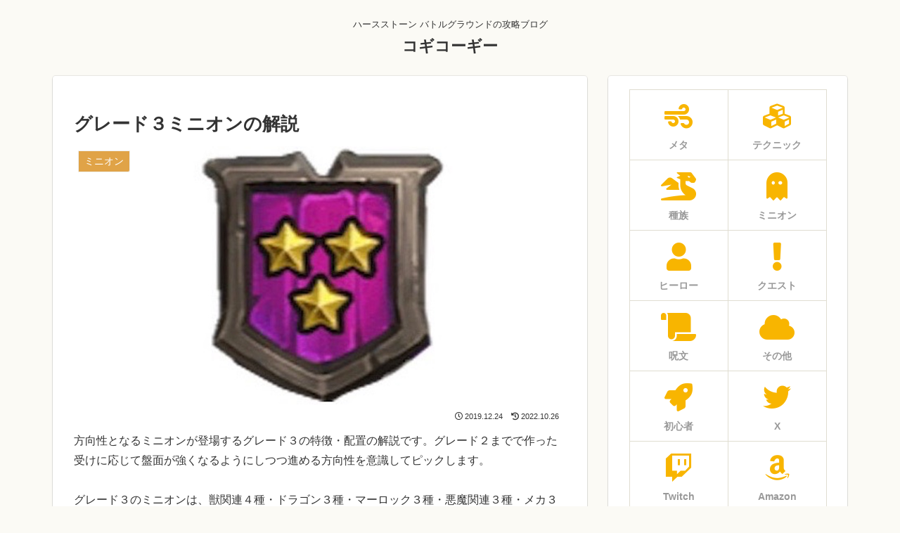

--- FILE ---
content_type: text/html; charset=utf-8
request_url: https://www.google.com/recaptcha/api2/aframe
body_size: 265
content:
<!DOCTYPE HTML><html><head><meta http-equiv="content-type" content="text/html; charset=UTF-8"></head><body><script nonce="ed3cX1nvEGk0Nt0nuCQ33A">/** Anti-fraud and anti-abuse applications only. See google.com/recaptcha */ try{var clients={'sodar':'https://pagead2.googlesyndication.com/pagead/sodar?'};window.addEventListener("message",function(a){try{if(a.source===window.parent){var b=JSON.parse(a.data);var c=clients[b['id']];if(c){var d=document.createElement('img');d.src=c+b['params']+'&rc='+(localStorage.getItem("rc::a")?sessionStorage.getItem("rc::b"):"");window.document.body.appendChild(d);sessionStorage.setItem("rc::e",parseInt(sessionStorage.getItem("rc::e")||0)+1);localStorage.setItem("rc::h",'1769995817891');}}}catch(b){}});window.parent.postMessage("_grecaptcha_ready", "*");}catch(b){}</script></body></html>